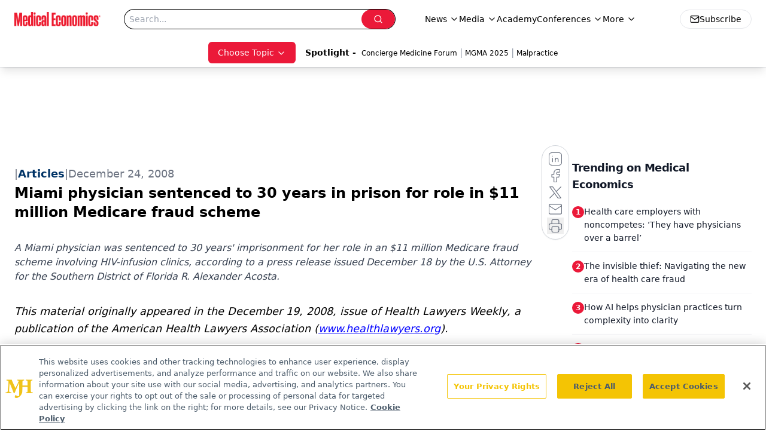

--- FILE ---
content_type: text/html; charset=utf-8
request_url: https://www.google.com/recaptcha/api2/aframe
body_size: 183
content:
<!DOCTYPE HTML><html><head><meta http-equiv="content-type" content="text/html; charset=UTF-8"></head><body><script nonce="34UUXpVJqZmAlpVJ1fxm3Q">/** Anti-fraud and anti-abuse applications only. See google.com/recaptcha */ try{var clients={'sodar':'https://pagead2.googlesyndication.com/pagead/sodar?'};window.addEventListener("message",function(a){try{if(a.source===window.parent){var b=JSON.parse(a.data);var c=clients[b['id']];if(c){var d=document.createElement('img');d.src=c+b['params']+'&rc='+(localStorage.getItem("rc::a")?sessionStorage.getItem("rc::b"):"");window.document.body.appendChild(d);sessionStorage.setItem("rc::e",parseInt(sessionStorage.getItem("rc::e")||0)+1);localStorage.setItem("rc::h",'1769784162346');}}}catch(b){}});window.parent.postMessage("_grecaptcha_ready", "*");}catch(b){}</script></body></html>

--- FILE ---
content_type: application/javascript
request_url: https://api.lightboxcdn.com/z9gd/43395/www.medicaleconomics.com/jsonp/z?cb=1769784148424&dre=l&callback=jQuery112407206167136754673_1769784148389&_=1769784148390
body_size: 1015
content:
jQuery112407206167136754673_1769784148389({"response":"N4IgTghgdgJiBcAWArAZgAwE4CMAaEA5gKYD2CoAxiQK5QAuYAngPpQQC2RCIAqlAJZ0iMAAQBlOhCEBnEPir1-UIvVYcu8EADkSYOgAsRAQU5h-FCHJAVBjbgGESAG2rsARtVn4wRAvxJQapzcAPL6.lb8AA7cqAB02IgAHAlJyHEATNjYVlS0DCxUMBq8YrkBdEoqdMxFJVpGVk4BfnTUxQgAtEnx6OgAbHggnAwktSQd8GjI-ABe0XXciKhZyFaVnMyzASUmRGYWAPRaRADuzACaugDWTVKC7RqomHGY.[base64].CpvpsPIAHqSon7roLG25U.wpfo5crsOkodHO6cpRQBRQD04pdQ9UbKtSAJLFRTa8x7gCKldTcWZBT5CA-QDEseSiHsYGTa46QZJlo0pCACBpToQSAA","dre":"l","success":true});

--- FILE ---
content_type: application/javascript
request_url: https://www.lightboxcdn.com/vendor/4005018a-a61f-468f-b068-6a2fed001f93/lightbox/d522f5d2-675b-45c1-9d4a-cdef376119a2/effects.js?cb=638924402431430000
body_size: 683
content:
window.DIGIOH_API.DIGIOH_LIGHTBOX_EFFECTS['d522f5d2-675b-45c1-9d4a-cdef376119a2'] = '[base64].mBcmQ5DhaIYSOxZIwBitQAb-MAEkSpigbiMAUlSNL9HSpzQDIGSblEZDfLQ9L6FMIIYVhb74sYcjZDyahgYwRSsKSlH6MYGTkTA3b6KxbFEf4UZTICDFIBxDCKIMOjYmiSFCvo2gPDAGysqh9pEOsQzwHiUw3gAXgAtOQ2T-iir6tO0LD-oUxQkOw94AMyGcw.qCJiVLsE07RHJwJk0RA3AAJyec5eCcHZIFmSU96-RZbniN5oUBViQUhX40BHOw4UkF5PnxYl0UOcF7QrMM3x.OsPTwloujeFYqAGfFRm5W8ZAFUV9I6D0FjlZV.AJX5NX5fAhU.shTVlbobUMEcFldXVPUNf1pUkC1Q38GJMCJeN9V9UKA2zT4FULe02j6JY.[base64].n4gAAEsrKIH91isCWL.B-ADzRTzxvRQqPJWjgBaEAA_';
DIGIOH_API.BREAKPOINT_POINTER['d522f5d2-675b-45c1-9d4a-cdef376119a2'] = {};
DIGIOH_API.BREAKPOINT_POINTER['d522f5d2-675b-45c1-9d4a-cdef376119a2']['450'] = true;
